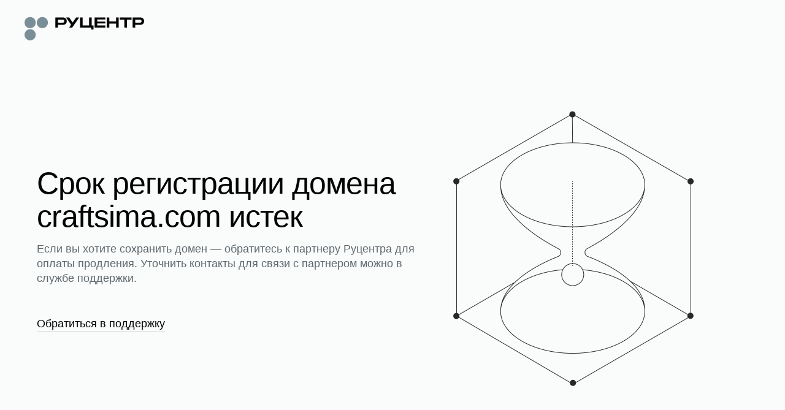

--- FILE ---
content_type: text/html; charset=utf-8
request_url: http://craftsima.com/products/gardeniya-golubaya-1sht
body_size: 21664
content:

    <!doctype html>
    <html >
      <head>
          <title data-react-helmet="true">Срок регистрации домена истек</title>
          <meta data-react-helmet="true" name="description" content="Срок регистрации домена истек. Требуется продление, чтобы возобновить работу домена и его сервисов"/><meta data-react-helmet="true" name="robots" content="noindex"/><meta data-react-helmet="true" name="msapplication-square70x70logo" content="/static/favicon_70x70.png"/><meta data-react-helmet="true" name="msapplication-square150x150logo" content="/static/favicon_150x150.png"/><meta data-react-helmet="true" name="msapplication-wide310x150logo" content="/static/favicon_310x150.png"/><meta data-react-helmet="true" name="msapplication-square310x310logo" content="/static/favicon_310x310.png"/><meta data-react-helmet="true" name="viewport" content="width=device-width, minimum-scale=1.0, maximum-scale=1.0, user-scalable=no"/>
          <link data-react-helmet="true" rel="icon" type="image/png" href="/static/favicon.png"/><link data-react-helmet="true" rel="apple-touch-icon" type="image/png" href="/static/favicon_192x192.png"/><link data-react-helmet="true" rel="apple-touch-icon" type="image/png" href="/static/favicon_192x192.png"/><link data-react-helmet="true" rel="apple-touch-icon" type="image/png" sizes="152x152" href="/static/favicon_152x152.png"/><link data-react-helmet="true" rel="apple-touch-icon" type="image/png" sizes="180x180" href="/static/favicon_180x180.png"/><link data-react-helmet="true" rel="apple-touch-icon" type="image/png" sizes="167x167" href="/static/favicon_167x167.png"/><link data-react-helmet="true" rel="icon" type="image/png" sizes="192x192" href="/static/favicon_192x192.png"/><link data-react-helmet="true" href="https://www.nic.ru/scripts/css/font-faces.css" rel="stylesheet"/>
      </head>
      <body >
        <div id="frontend-expired-pages" data-reactroot=""><script id="__frontend-expired-pages_PAGE_PROPS__" type="application/json">{"manifest":{"ExpiredPages.css":"/static/frontend-expired-pages/ExpiredPages.07658b595493f8c4f065.css","ExpiredPages.js":"/static/frontend-expired-pages/ExpiredPages.07658b595493f8c4f065.bundle.js","ExpiredPages.css.map":"/static/frontend-expired-pages/ExpiredPages.07658b595493f8c4f065.css.map","ExpiredPages.bundle.js.map":"/static/frontend-expired-pages/ExpiredPages.07658b595493f8c4f065.bundle.js.map"},"serverConfig":{"api":{"expired":"/web/bff/parking"},"homeLink":{"ru":"https://nic.ru/","en":"https://nic.ru/en/"}},"serverState":{"initialParameters":{"lang":"ru","domain":"craftsima.com","isLoading":false,"page":{"meta":{"title":"Срок регистрации домена истек","description":"Срок регистрации домена истек. Требуется продление, чтобы возобновить работу домена и его сервисов","hiddenForSE":true,"renderTurbo":false,"renderAmp":false},"openGraph":{"title":"","description":""},"blocks":[{"type":"linesContentView","position":1,"zone":{"name":"default"},"zoneDeclarations":[{"name":"_line-1685457947519"}],"children":[[{"type":"expiredMainBlock","position":5,"zone":{"name":"_line-1685457947519"},"data":{"title":"Срок регистрации домена craftsima.com истек","description":"Если вы хотите сохранить домен — обратитесь к партнеру Руцентра для оплаты продления. Уточнить контакты для связи с партнером можно в службе поддержки.","hint":"Оплатить продление необходимо до 29.03.2026, или домен освободится и станет доступен для регистрации всем желающим.","image":{"url":"https://storage.nic.ru/ru/images/png/2.expired.png","alt":"image"},"link":{"view":"default","title":"Обратиться в поддержку","url":"https://www.nic.ru/support/create_ticket","target":"_top"}}}]]},{"type":"htmlContent","position":2,"zone":{"name":"default"},"data":{"html":"<h3>Как получить этот домен</h3>\n"}},{"type":"linesContentView","position":3,"zone":{"name":"default"},"zoneDeclarations":[{"name":"_line-1685458134185"},{"name":"_line-1685458134903"},{"name":"_line-1685458135650"}],"children":[[{"type":"parkingPageBlock","position":7,"zone":{"name":"_line-1685458134185"},"data":{"title":"Услуга «Доменный брокер»","description":"Специалисты Руцентра проведут переговоры с администратором домена о его продаже по вашей цене и организуют безопасную сделку.","image":{"url":"https://storage.nic.ru/ru/images/svg/1.account-case.svg","alt":"image"},"link":{"view":"buttonOutlined","title":"Заказать услугу","url":"https://www.nic.ru/info/domain-broker/?ipartner=1144&adv_id=br&code=qbznva_oebxre&domain=craftsima.com","target":"_self"}}}],[{"type":"parkingPageBlock","position":8,"zone":{"name":"_line-1685458134903"},"data":{"title":"Регистрация похожего домена","description":"Воспользуйтесь удобным подбором — похожее имя может быть свободно в одной из 700+ доменных зон.","image":{"url":"https://storage.nic.ru/ru/images/svg/1.domain-redirection.svg","alt":"image"},"link":{"view":"buttonOutlined","title":"Подобрать домен ","url":"https://www.nic.ru/catalog/domains/?ipartner=1144&adv_id=1","target":"_self"}}}],[{"type":"parkingPageBlock","position":9,"zone":{"name":"_line-1685458135650"},"data":{"title":"Служба поддержки","description":"Напишите, если вам нужна помощь или консультация по услугам.","image":{"url":"https://storage.nic.ru/ru/images/svg/1.support-newi.svg","alt":"image"},"link":{"view":"buttonOutlined","title":"Написать","url":"https://www.nic.ru/support/create_ticket","target":"_self"}}},{"type":"parkingPageBlock","position":10,"zone":{"name":"_line-1685458135650"},"data":{"title":"Сервис Whois","description":"Информация о возрасте и сроке регистрации домена, контакты администратора.","image":{"url":"https://storage.nic.ru/ru/images/svg/2.whois.svg","alt":"image"},"link":{"view":"buttonOutlined","title":"Перейти в Whois","url":"https://www.nic.ru/whois/?ipartner=1144&adv_id=7&domain=craftsima.com&searchWord=craftsima.com","target":"_self"}}}]]}]}}}}</script><script src="/static/frontend-expired-pages/ExpiredPages.07658b595493f8c4f065.bundle.js" async=""></script><link rel="stylesheet" href="/static/frontend-expired-pages/ExpiredPages.07658b595493f8c4f065.css"/><div class="pageWrapper__pageWrapper___BCmNu"><div class="header__header___eWH69"><div class="contentWrapper__contentWrapper___ucjoZ"><a class="_0_2_6_link__link___O8crE header__logoWrapper___BRHDd _0_2_6_link__link_iconMargin_left___30i96" rel="noreferrer noopener" href="https://nic.ru/"><div class="_0_11_0_logoIcon__logo___3cOup header__logo___jaKK3"><svg xmlns="http://www.w3.org/2000/svg" fill="none" viewBox="0 0 200 43"><path class="_0_11_0_logoIcon__name-light___ILq_x" fill-rule="evenodd" d="M64.252 4.618c3.805 0 6.413 2.42 6.413 6.156 0 3.737-2.608 6.132-6.413 6.132H55.79v4.479h-4.308V4.618h12.77Zm-1.197 8.67c1.292 0 3.303 0 3.303-2.514 0-2.539-2.01-2.539-3.303-2.539H55.79v5.054h7.266Z" clip-rule="evenodd"></path><path class="_0_11_0_logoIcon__name-light___ILq_x" d="M112.197 4.618h-4.307V17.96l-10.836.004V4.618h-4.308v16.975c1.988-.005 9.701-.002 14.714 0h3.965v3.27h3.959l-.001-6.91h-3.186V4.618ZM121.568 8.043h13.663V4.618H117.26v16.767h17.971V17.96h-13.663v-3.402h13.663v-3.113h-13.663V8.043ZM153.178 4.618h4.308v16.767h-4.308v-6.563h-11.431v6.563h-4.308V4.618h4.308v6.563h11.431V4.618ZM179.086 8.235V4.618H159.29v3.617h7.745v13.15h4.307V8.235h7.744Z"></path><path class="_0_11_0_logoIcon__name-light___ILq_x" fill-rule="evenodd" d="M200 10.774c0-3.737-2.609-6.156-6.413-6.156h-12.77v16.767h4.307v-4.48h8.463c3.804 0 6.413-2.395 6.413-6.131Zm-4.308 0c0 2.515-2.01 2.515-3.302 2.515h-7.266V8.235h7.266c1.292 0 3.302 0 3.302 2.539Z" clip-rule="evenodd"></path><path class="_0_11_0_logoIcon__name-light___ILq_x" d="M79.814 21.4 91.456 4.618h-5.193l-5.799 8.351-5.798-8.35h-5.193l8.392 12.095L74.61 21.4h5.203ZM86.313 21.4v-.007l.005.007h-.005Z"></path><path class="_0_11_0_logoIcon__dots-light___38cae" d="M18.675 13.16c0 5.148-4.18 9.32-9.338 9.32C4.182 22.48 0 18.309 0 13.16c0-5.148 4.18-9.32 9.338-9.32 5.157 0 9.337 4.172 9.337 9.32ZM29.752 22.481c-5.157 0-9.338-4.173-9.338-9.32 0-5.149 4.18-9.322 9.338-9.322 5.156 0 9.337 4.173 9.337 9.321s-4.18 9.321-9.337 9.321ZM9.337 42.854c5.157 0 9.338-4.173 9.338-9.321s-4.18-9.321-9.338-9.321C4.181 24.212 0 28.385 0 33.532c0 5.149 4.18 9.322 9.337 9.322Z"></path></svg></div></a></div></div><div class="expiredContent__expiredContent___HLWlG"><div class="contentWrapper__contentWrapper___ucjoZ"><div class="linesContentView__linesContentView___Q0Rj9"><div class="expiredMainBlock__expiredMainBlock-wrapper___HZQJ2"><div class="expiredMainBlock__expiredMainBlock___lvK6Z"><div class="expiredMainBlock__expiredMainBlock-content___6FDeH"><div class="expiredMainBlock__expiredMainBlock-title___wkVEZ"><h1 class="_0_9_0_text__base___1jep0 _0_9_0_text__preset-titleH1___11fnX _0_9_0_text__color-primaryBlack___2dBcH _0_9_0_text__wrap-break-word___pQEvA">Срок регистрации домена craftsima.com истек</h1></div><span class="_0_9_0_text__base___1jep0 _0_9_0_text__preset-textLarge___2wPhu _0_9_0_text__color-secondaryMedium___2Qr4x _0_9_0_text__wrap-normal___19vDF expiredMainBlock__expiredMainBlock-description___mYgmc">Если вы хотите сохранить домен — обратитесь к партнеру Руцентра для оплаты продления. Уточнить контакты для связи с партнером можно в службе поддержки.</span><div class="expiredMainBlock__expiredMainBlock-btn___IbGsu"><a class="_0_2_6_link__link___O8crE link__defaultLink___CvuT1 _0_2_6_link__link_underlined_always___1CkJ8 _0_2_6_link__link_iconMargin_left___30i96" rel="noreferrer noopener" href="https://www.nic.ru/support/create_ticket" target="_top"><span class="_0_9_0_text__base___1jep0 _0_9_0_text__preset-textLarge___2wPhu _0_9_0_text__color-primaryBlack___2dBcH _0_9_0_text__wrap-normal___19vDF">Обратиться в поддержку</span></a></div></div><img class="expiredMainBlock__expiredMainBlock-image___SJyj9" src="https://storage.nic.ru/ru/images/png/2.expired.png" alt="image"/></div></div></div><div class="htmlContent__htmlContent____O8tq"><span class="_0_9_0_text__base___1jep0 _0_9_0_text__preset-textMain___DBI8G _0_9_0_text__color-primaryBlack___2dBcH _0_9_0_text__wrap-normal___19vDF"><h3>Как получить этот домен</h3>
</span></div><div class="linesContentView__linesContentView___Q0Rj9 linesContentView__linesContentViewGrid___ZgN7V"><div class="parkingPageBlock__parkingPageBlock___DpyPb"><div class="parkingPageBlock__parkingPageBlock-content___AFJd5"><div class="parkingPageBlock__parkingPageBlock-title___vuMvQ"><span class="_0_9_0_text__base___1jep0 _0_9_0_text__preset-titleH4___3Te_d _0_9_0_text__color-primaryBlack___2dBcH _0_9_0_text__wrap-normal___19vDF">Услуга «Доменный брокер»</span></div><span class="_0_9_0_text__base___1jep0 _0_9_0_text__preset-textMain___DBI8G _0_9_0_text__color-secondaryMedium___2Qr4x _0_9_0_text__wrap-normal___19vDF parkingPageBlock__parkingPageBlock-description___wMKqO">Специалисты Руцентра проведут переговоры с администратором домена о его продаже по вашей цене и организуют безопасную сделку.</span><div class="parkingPageBlock__parkingPageBlock-btn___Xz1Qj"><button class="_0_2_5_button__base___3QXLU _0_2_5_button__font___nhfv1 _0_2_5_button__font-size-s___u9KZl _0_2_5_button__size-s___Y5fQv _0_2_5_button__color-light-mode-secondary___3Vp6T" type="button"><a class="_0_2_6_link__link___O8crE link__linkInBtn___ahwHa link__secondary___ZEkPK _0_2_6_link__link_underlined_always___1CkJ8 _0_2_6_link__link_iconMargin_left___30i96" rel="noreferrer noopener" href="https://www.nic.ru/info/domain-broker/?ipartner=1144&amp;adv_id=br&amp;code=qbznva_oebxre&amp;domain=craftsima.com" target="_self">Заказать услугу</a></button></div></div><div class="parkingPageBlock__parkingPageBlock-icon___E_Cxc"><img src="https://storage.nic.ru/ru/images/svg/1.account-case.svg" alt="image"/></div></div><div class="parkingPageBlock__parkingPageBlock___DpyPb"><div class="parkingPageBlock__parkingPageBlock-content___AFJd5"><div class="parkingPageBlock__parkingPageBlock-title___vuMvQ"><span class="_0_9_0_text__base___1jep0 _0_9_0_text__preset-titleH4___3Te_d _0_9_0_text__color-primaryBlack___2dBcH _0_9_0_text__wrap-normal___19vDF">Регистрация похожего домена</span></div><span class="_0_9_0_text__base___1jep0 _0_9_0_text__preset-textMain___DBI8G _0_9_0_text__color-secondaryMedium___2Qr4x _0_9_0_text__wrap-normal___19vDF parkingPageBlock__parkingPageBlock-description___wMKqO">Воспользуйтесь удобным подбором — похожее имя может быть свободно в одной из 700+ доменных зон.</span><div class="parkingPageBlock__parkingPageBlock-btn___Xz1Qj"><button class="_0_2_5_button__base___3QXLU _0_2_5_button__font___nhfv1 _0_2_5_button__font-size-s___u9KZl _0_2_5_button__size-s___Y5fQv _0_2_5_button__color-light-mode-secondary___3Vp6T" type="button"><a class="_0_2_6_link__link___O8crE link__linkInBtn___ahwHa link__secondary___ZEkPK _0_2_6_link__link_underlined_always___1CkJ8 _0_2_6_link__link_iconMargin_left___30i96" rel="noreferrer noopener" href="https://www.nic.ru/catalog/domains/?ipartner=1144&amp;adv_id=1" target="_self">Подобрать домен </a></button></div></div><div class="parkingPageBlock__parkingPageBlock-icon___E_Cxc"><img src="https://storage.nic.ru/ru/images/svg/1.domain-redirection.svg" alt="image"/></div></div><div class="parkingPageBlock__parkingPageBlock___DpyPb"><div class="parkingPageBlock__parkingPageBlock-content___AFJd5"><div class="parkingPageBlock__parkingPageBlock-title___vuMvQ"><span class="_0_9_0_text__base___1jep0 _0_9_0_text__preset-titleH4___3Te_d _0_9_0_text__color-primaryBlack___2dBcH _0_9_0_text__wrap-normal___19vDF">Служба поддержки</span></div><span class="_0_9_0_text__base___1jep0 _0_9_0_text__preset-textMain___DBI8G _0_9_0_text__color-secondaryMedium___2Qr4x _0_9_0_text__wrap-normal___19vDF parkingPageBlock__parkingPageBlock-description___wMKqO">Напишите, если вам нужна помощь или консультация по услугам.</span><div class="parkingPageBlock__parkingPageBlock-btn___Xz1Qj"><button class="_0_2_5_button__base___3QXLU _0_2_5_button__font___nhfv1 _0_2_5_button__font-size-s___u9KZl _0_2_5_button__size-s___Y5fQv _0_2_5_button__color-light-mode-secondary___3Vp6T" type="button"><a class="_0_2_6_link__link___O8crE link__linkInBtn___ahwHa link__secondary___ZEkPK _0_2_6_link__link_underlined_always___1CkJ8 _0_2_6_link__link_iconMargin_left___30i96" rel="noreferrer noopener" href="https://www.nic.ru/support/create_ticket" target="_self">Написать</a></button></div></div><div class="parkingPageBlock__parkingPageBlock-icon___E_Cxc"><img src="https://storage.nic.ru/ru/images/svg/1.support-newi.svg" alt="image"/></div></div><div class="parkingPageBlock__parkingPageBlock___DpyPb"><div class="parkingPageBlock__parkingPageBlock-content___AFJd5"><div class="parkingPageBlock__parkingPageBlock-title___vuMvQ"><span class="_0_9_0_text__base___1jep0 _0_9_0_text__preset-titleH4___3Te_d _0_9_0_text__color-primaryBlack___2dBcH _0_9_0_text__wrap-normal___19vDF">Сервис Whois</span></div><span class="_0_9_0_text__base___1jep0 _0_9_0_text__preset-textMain___DBI8G _0_9_0_text__color-secondaryMedium___2Qr4x _0_9_0_text__wrap-normal___19vDF parkingPageBlock__parkingPageBlock-description___wMKqO">Информация о возрасте и сроке регистрации домена, контакты администратора.</span><div class="parkingPageBlock__parkingPageBlock-btn___Xz1Qj"><button class="_0_2_5_button__base___3QXLU _0_2_5_button__font___nhfv1 _0_2_5_button__font-size-s___u9KZl _0_2_5_button__size-s___Y5fQv _0_2_5_button__color-light-mode-secondary___3Vp6T" type="button"><a class="_0_2_6_link__link___O8crE link__linkInBtn___ahwHa link__secondary___ZEkPK _0_2_6_link__link_underlined_always___1CkJ8 _0_2_6_link__link_iconMargin_left___30i96" rel="noreferrer noopener" href="https://www.nic.ru/whois/?ipartner=1144&amp;adv_id=7&amp;domain=craftsima.com&amp;searchWord=craftsima.com" target="_self">Перейти в Whois</a></button></div></div><div class="parkingPageBlock__parkingPageBlock-icon___E_Cxc"><img src="https://storage.nic.ru/ru/images/svg/2.whois.svg" alt="image"/></div></div></div><div id="yandex_rtb_R-A-16691543-1" style="max-height:230px;width:100%;border-radius:10px;overflow:hidden"></div></div></div><div class="footer__footer___X7w76"><div class="footer__footerContentWrapper___hi0A7"><div class="footer__footerContent___Fi2cC"><a class="_0_2_6_link__link___O8crE footer__footerLang___EqDlp _0_2_6_link__link_underlined_hover___GIdxC _0_2_6_link__link_iconMargin_right___2Zj_m" rel="noreferrer noopener" href="/en/"><svg xmlns="http://www.w3.org/2000/svg" viewBox="0 0 20 20" fill="none"><path fill-rule="evenodd" clip-rule="evenodd" d="M10 1C5.02944 1 1 5.02944 1 10C1 14.9706 5.02944 19 10 19C14.9706 19 19 14.9706 19 10C19 5.02944 14.9706 1 10 1ZM1.96107 9.52632C2.18358 5.69043 5.09107 2.57498 8.83206 2.03145C6.99005 4.17492 5.8621 6.74468 5.74666 9.52632H1.96107ZM1.96107 10.4737C2.18357 14.3095 5.09096 17.4249 8.83186 17.9685C6.98993 15.8251 5.86204 13.2553 5.74665 10.4737H1.96107ZM6.69493 10.4737C6.81922 13.2146 8.01844 15.7567 9.99996 17.8493C11.9815 15.7567 13.1807 13.2146 13.305 10.4737H6.69493ZM14.2533 10.4737C14.1379 13.2553 13.01 15.8251 11.1681 17.9685C14.909 17.425 17.8164 14.3095 18.0389 10.4737H14.2533ZM18.0389 9.52632H14.2533C14.1378 6.74467 13.0099 4.17491 11.1679 2.03144C14.9089 2.57494 17.8164 5.69041 18.0389 9.52632ZM13.305 9.52632H6.69494C6.81928 6.78552 8.01848 4.24342 9.99996 2.15087C11.9814 4.24342 13.1807 6.78552 13.305 9.52632Z"></path></svg><span class="_0_9_0_text__base___1jep0 _0_9_0_text__preset-textSmall___1HwlN _0_9_0_text__color-primaryBlack___2dBcH _0_9_0_text__wrap-normal___19vDF">English</span></a><span class=""><span class="_0_9_0_text__base___1jep0 _0_9_0_text__preset-textSmall___1HwlN _0_9_0_text__color-tertiaryMain___590O8 _0_9_0_text__wrap-normal___19vDF">© АО «РСИЦ» (Руцентр), 2026</span></span></div><ul class="footer__footerMenu___AKlUd"><li><a class="_0_2_6_link__link___O8crE _0_2_6_link__link_underlined_always___1CkJ8 _0_2_6_link__link_iconMargin_left___30i96" rel="noreferrer noopener" href="https://nic.ru/catalog/domains/"><span class="_0_9_0_text__base___1jep0 _0_9_0_text__preset-textSmall___1HwlN _0_9_0_text__color-primaryBlack___2dBcH _0_9_0_text__wrap-normal___19vDF">Регистрация доменов</span></a></li><li><a class="_0_2_6_link__link___O8crE _0_2_6_link__link_underlined_always___1CkJ8 _0_2_6_link__link_iconMargin_left___30i96" rel="noreferrer noopener" href="https://nic.ru/catalog/hosting/"><span class="_0_9_0_text__base___1jep0 _0_9_0_text__preset-textSmall___1HwlN _0_9_0_text__color-primaryBlack___2dBcH _0_9_0_text__wrap-normal___19vDF">Хостинг для сайтов</span></a></li><li><a class="_0_2_6_link__link___O8crE _0_2_6_link__link_underlined_always___1CkJ8 _0_2_6_link__link_iconMargin_left___30i96" rel="noreferrer noopener" href="https://nic.ru/catalog/hosting/shared/"><span class="_0_9_0_text__base___1jep0 _0_9_0_text__preset-textSmall___1HwlN _0_9_0_text__color-primaryBlack___2dBcH _0_9_0_text__wrap-normal___19vDF">Виртуальный хостинг</span></a></li><li><a class="_0_2_6_link__link___O8crE _0_2_6_link__link_underlined_always___1CkJ8 _0_2_6_link__link_iconMargin_left___30i96" rel="noreferrer noopener" href="https://nic.ru/catalog/hosting/vds-vps/"><span class="_0_9_0_text__base___1jep0 _0_9_0_text__preset-textSmall___1HwlN _0_9_0_text__color-primaryBlack___2dBcH _0_9_0_text__wrap-normal___19vDF">VPS/VDS хостинг</span></a></li><li><a class="_0_2_6_link__link___O8crE _0_2_6_link__link_underlined_always___1CkJ8 _0_2_6_link__link_iconMargin_left___30i96" rel="noreferrer noopener" href="https://nic.ru/catalog/hosting/dedicated/"><span class="_0_9_0_text__base___1jep0 _0_9_0_text__preset-textSmall___1HwlN _0_9_0_text__color-primaryBlack___2dBcH _0_9_0_text__wrap-normal___19vDF">Аренда сервера</span></a></li><li><a class="_0_2_6_link__link___O8crE _0_2_6_link__link_underlined_always___1CkJ8 _0_2_6_link__link_iconMargin_left___30i96" rel="noreferrer noopener" href="https://nic.ru/catalog/ssl/"><span class="_0_9_0_text__base___1jep0 _0_9_0_text__preset-textSmall___1HwlN _0_9_0_text__color-primaryBlack___2dBcH _0_9_0_text__wrap-normal___19vDF">SSL-сертификаты</span></a></li></ul></div></div></div></div>
      </body>
    </html>